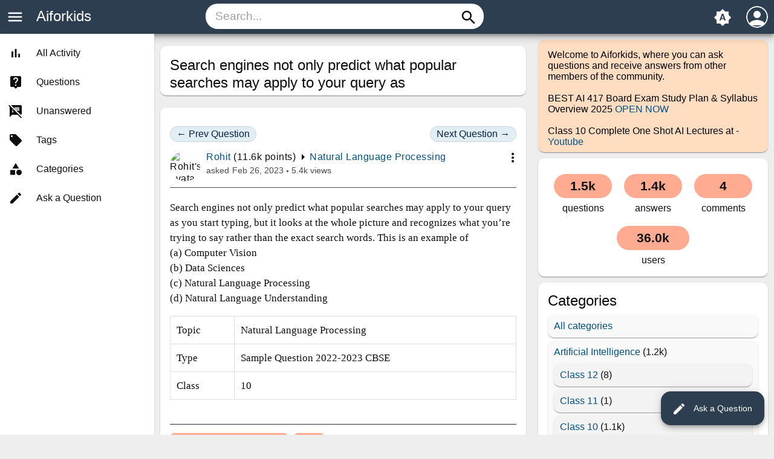

--- FILE ---
content_type: text/html; charset=utf-8
request_url: https://aiforkids.in/qa/3100/search-engines-only-predict-what-popular-searches-apply-query
body_size: 16748
content:
<!DOCTYPE html>
<html itemscope itemtype="http://schema.org/QAPage" lang="en">
<!-- Powered by Question2Answer - http://www.question2answer.org/ -->
<head>
<meta charset="utf-8">
<title>Search engines not only predict what popular searches may apply to your query as  | Aiforkids</title>
<meta property="og:site_name" content="Aiforkids" > 
<meta property="og:title" content="Search engines not only predict what popular searches may apply to your query as" > 
<meta property="og:description" content="Search engines not only predict what popular searches may apply to your query as you  ......" > 
<meta property="og:type" content="website" > 
<meta property="og:url" content="https://aiforkids.in/qa/3100/search-engines-only-predict-what-popular-searches-apply-query" > 
<meta property="twitter:card" content="summary" > 
<meta property="twitter:title" content="Search engines not only predict what popular searches may apply to your query as" > 
<meta property="twitter:description" content="Search engines not only predict what popular searches may apply to your query as you  ......" > 
<meta property="twitter:site" content="@aiforkids_in" > 
<meta itemprop="name" content="Search engines not only predict what popular searches may apply to your query as" > 
<meta itemprop="description" content="Search engines not only predict what popular searches may apply to your query as you  ... 858/what-will-output-studies-following-lemmatization-stemmi" > 
<meta itemscope itemtype="http://schema.org/Question" > 
<meta name="title" content="Search engines not only predict what popular searches may apply to your query as">
<meta property="og:image" itemprop="image primaryImageOfPage" content="https://aiforkids.in/images/aiforkids-logo.png" >

	      <script type="application/ld+json">
    {
      "@context": "http://schema.org",
      "@type": "Article",
      "headline": "Search engines not only predict what popular searches may apply to your query as",
      "author": {
        "@type": "Person",
        "url": "https://aiforkids.in/about-us",
        "name": "Aiforkids"
      },
      "description": "Search engines not only predict what popular searches may apply to your query as you  ... 858/what-will-output-studies-following-lemmatization-stemmi",
      "mainEntityOfPage": {
        "@type": "WebPage",
        "@id": "https://aiforkids.in/qa/3100/search-engines-only-predict-what-popular-searches-apply-query"
      },
      "image": {
        "@type": "imageObject",
        "url": "https://aiforkids.in/qa/3100/search-engines-only-predict-what-popular-searches-apply-query"
      },
      "publisher": {
        "@type": "Organization",
        "name": "Aiforkids",
        "logo": {
          "@type": "imageObject",
          "url": "/fav_icons/favicon-96x96.png"
        }
      }
    }
  </script>
  
<meta name="viewport" content="width=device-width, initial-scale=1">
<meta name="theme-color" content="#2c3e50">
<link rel="manifest" href="../qa-theme/aiforkids_theme/manifest.webmanifest">
<link rel="preconnect" href="https://fonts.googleapis.com">
<link rel="preconnect" href="https://fonts.gstatic.com" crossorigin>
<link rel="stylesheet" href="https://fonts.googleapis.com/icon?family=Material+Icons">
<meta name="description" content="Search engines not only predict what popular searches may apply to your query as you  ... 858/what-will-output-studies-following-lemmatization-stemmi">
<meta name="keywords" content="Natural Language Processing,2022-2023-sample-paper,nlp">
<style type="text/css">.adcode ins.adsbygoogle {
    max-width: 100%;

    margin: 20px 0 10px 0;
}

/*
.sidebar-ad{position:fixed; left:0; vertical-align: top; height: 400px; width:150px;} .adcode{margin:10px;}@media only screen and (max-width: 1499px) {.sidebar-ad{display:none;}  }*/ </style>
<link href="../qa-plugin/q2a-embed-master/qa-embed.css" rel="stylesheet">
<link rel="stylesheet" href="../qa-theme/aiforkids_theme/qa-styles.min.css?1.8.6">
<LINK REL="stylesheet" TYPE="text/css" HREF="https://aiforkids.in/qa/qa-plugin/q2am-next-previous-question/q2am-np-style.css">
<link rel="canonical" href="https://aiforkids.in/qa/3100/search-engines-only-predict-what-popular-searches-apply-query">
<link rel="search" type="application/opensearchdescription+xml" title="Aiforkids" href="../opensearch.xml">
<script src='https://www.googletagmanager.com/gtag/js?id=G-636FXMGN9K' id='google_gtagjs-js' async></script>
<script id='google_gtagjs-js-after'>
window.dataLayer = window.dataLayer || [];function gtag(){dataLayer.push(arguments);}
gtag('set', 'linker', {"domains":["aiforkids.in"]} );
gtag("js", new Date());
gtag("set", "developer_id.dZTNiMT", true);
gtag("config", "G-636FXMGN9K");
</script>

<!-- End Google Analytics snippet added by Site Kit -->
<script type="text/x-mathjax-config">MathJax.Hub.Config({
  tex2jax: {
    inlineMath: [ ['\\$','\\$'], ["\\(","\\)"] ],
    config: ["MMLorHTML.js"],
    jax: ["input/TeX"],
    processEscapes: true
  }
});

MathJax.Hub.Config({
CommonHTML: {
    scale: 200,
linebreaks: {
     automatic: true
    }
  },
  "HTML-CSS": {
scale: 200,
    linebreaks: {
      automatic: true
    }
  }
});</script>
<script type="text/javascript" async
  src="https://cdnjs.cloudflare.com/ajax/libs/mathjax/2.7.7/latest.js?config=TeX-MML-AM_CHTML">
</script>

<!-- Google Tag Manager (noscript) -->
<noscript><iframe src="https://www.googletagmanager.com/ns.html?id=GTM-KVJRDW4"
height="0" width="0" style="display:none;visibility:hidden"></iframe></noscript>
<!-- End Google Tag Manager (noscript) -->

<!-- HTC -->
 <script>
        (function(h,o,t,j,a,r){
            h.hj=h.hj||function(){(h.hj.q=h.hj.q||[]).push(arguments)};
            h._hjSettings={hjid:3000238,hjsv:6};
            a=o.getElementsByTagName('head')[0];
            r=o.createElement('script');r.async=1;
            r.src=t+h._hjSettings.hjid+j+h._hjSettings.hjsv;
            a.appendChild(r);
        })(window,document,'https://static.hotjar.com/c/hotjar-','.js?sv=');
    </script>
<meta itemprop="name" content="Search engines not only predict what popular searches may apply to your query as">
<script>
var qa_root = '..\/';
var qa_request = '3100\/search-engines-only-predict-what-popular-searches-apply-query';
</script>
<script src="../qa-content/jquery-3.5.1.min.js"></script>
<script src="../qa-content/qa-global.js?1.8.6"></script>
<script src="../qa-theme/aiforkids_theme/js/main.min.js?1.8.6" async></script>
<script type="text/javascript" src="../qa-plugin/q2a-embed-master/thickbox.js"></script>
<link rel="stylesheet" href="../qa-plugin/q2a-embed-master/thickbox.css" type="text/css" media="screen" >
<style type="text/css">.topusers ol{ list-style:none; margin-left: -15px;}
.topusers li  {
    margin-bottom: 15px;
}
.topusers .qa-widget-side a {
	vertical-align:middle;
                                        display:initial;}
.topusers img{
width:15px;
float:left;
}
.topusers-span {
    display: inline-block;
    margin-left: 10px;
	vertical-align:middle;
}
.topusers .uscore{
font-family: arial;
}
.tupm-title {
    font-family: Arial;
    font-weight: bold;
margin-top: 10px;
}
.topusers-page{
font-size: large;
}
.topusers-page .tupm-title {
margin-bottom: 10px;
}

				</style>
</head>
<body
class="qa-template-question qa-category-1 qa-category-10 qa-category-32 qa-body-js-off"
>
<script>
var b = document.getElementsByTagName('body')[0];
b.className = b.className.replace('qa-body-js-off', 'qa-body-js-on');
</script>
<style>
.qa-a-item-content,.qa-q-item-content{
    color: var(--on-surface) !important;
}
.qa-avatar-image
{
border-radius: 50%;
}
body pre {    font-size: 16px !important;
margin-top: 0.5em; margin-bottom: 0.5em; padding: 1em; font-family: Consolas, Monaco, "Andale Mono", "Ubuntu Mono", monospace; hyphens: none; max-height: 30em; overflow: auto; color: rgb(0, 0, 0); background: rgb(245, 242, 240); text-shadow: white 0px 1px; white-space: pre; word-break: normal; overflow-wrap: normal; line-height: 1.5;
} code {    background-color: transparent !important;margin: 0px; padding: 0px; font-family: Consolas, Monaco, "Andale Mono", "Ubuntu Mono", monospace; hyphens: none; background: none; text-shadow: white 0px 1px; font-size: 1em; word-spacing: normal; word-break: normal; overflow-wrap: normal; line-height: 1.5; tab-size: 4;}
.qa-a-item-main a:hover, .qa-q-view-main a:hover{
text-decoration: underline;
 }
p {margin:0 0 1em 0}
.qa-a-item-main img, .qa-q-view-main img  {
max-width:100% !important;
height: auto !important;
 }
.qa-a-item-content table{display: block;}
.qa-a-item-main table, .qa-q-view-main table
{    
    overflow: auto;
max-width:100% !important;
}
.qa-feed{ display:none}
.qa-q-item-title {
    font-size: 1.1rem !important;
}
.qa-a-item-content, .qa-q-view-content {
    font-size: 17px;}

 a.open-login-button{
        background-image: url("data:image/svg+xml;charset=utf-8,%3Csvg xmlns='http://www.w3.org/2000/svg' xmlns:xlink='http://www.w3.org/1999/xlink' viewBox='0 0 48 48'%3E%3Cdefs%3E%3Cpath id='a' d='M44.5 20H24v8.5h11.8C34.7 33.9 30.1 37 24 37c-7.2 0-13-5.8-13-13s5.8-13 13-13c3.1 0 5.9 1.1 8.1 2.9l6.4-6.4C34.6 4.1 29.6 2 24 2 11.8 2 2 11.8 2 24s9.8 22 22 22c11 0 21-8 21-22 0-1.3-.2-2.7-.5-4z'/%3E%3C/defs%3E%3CclipPath id='b'%3E%3Cuse xlink:href='%23a' overflow='visible'/%3E%3C/clipPath%3E%3Cpath clip-path='url(%23b)' fill='%23FBBC05' d='M0 37V11l17 13z'/%3E%3Cpath clip-path='url(%23b)' fill='%23EA4335' d='M0 11l17 13 7-6.1L48 14V0H0z'/%3E%3Cpath clip-path='url(%23b)' fill='%2334A853' d='M0 37l30-23 7.9 1L48 0v48H0z'/%3E%3Cpath clip-path='url(%23b)' fill='%234285F4' d='M48 48L17 24l-4-3 35-10z'/%3E%3C/svg%3E");

    background-repeat: no-repeat;
    background-size: 30px;
    background-position-y: center;
    background-position-x: 15px;
}
.qa-part-custom .qa-main-heading{
    background: none;
    border-bottom: 2px solid #585858;
    border-radius: 0;
    padding-bottom: 18px;
}
.qa-part-custom a.open-login-button {
    display: flex;
    position: relative;
    align-items: center;
    padding: 0 8px 0 65px;
    width: 100%;
    font-size: 16px;
    font-family: inherit;
    height: 52px;
    border: 1px solid #c2c8d0;
    border-radius: 3px;
    cursor: pointer;
    outline: 0;
    transition: box-shadow .15s ease-in-out,background-color .15s ease-in-out;
}
</style>
<div class="qa-body-wrapper" itemprop="mainEntity" itemscope itemtype="https://schema.org/Question">
<div class="qa-header">
<div class="qa-logo">
<a href="../" class="qa-logo-link">Aiforkids</a>
</div>
<i id="menu-toggle" onclick="toggleMenu()" class="material-icons">menu</i>
<i id="search-toggle"  onclick="toggleSearch()" class="material-icons">search</i>
<div id="user-toggle" onclick="toggleUser()">
<div class="login-person"><i class="material-icons">person</i></div>
</div>
<div id="qa-nav-user">
<div class="qa-nav-user">
<ul class="qa-nav-user-list">
<li class="qa-nav-user-item qa-nav-user-google">
<span class="qa-nav-user-nolink">			<a class="open-login-button context-menu action-login qa-nav-user-login zocial  google qa-nav-user-link" title="Login using Google" href="../login?login=google&amp;to=3100/search-engines-only-predict-what-popular-searches-apply-query" rel="nofollow">Login using Google</a></span>
</li>
<li class="qa-nav-user-item qa-nav-user-login">
<a href="../login?to=3100%2Fsearch-engines-only-predict-what-popular-searches-apply-query" class="qa-nav-user-link">Login</a>
</li>
<li class="qa-nav-user-item qa-nav-user-register">
<a href="../register?to=3100%2Fsearch-engines-only-predict-what-popular-searches-apply-query" class="qa-nav-user-link">Register</a>
</li>
</ul>
<div class="qa-nav-user-clear">
</div>
</div>
<div id="qa-nav-user-clear" onclick="toggleUser()"></div>
</div>
<div id="qa-search">
<div class="qa-search">
<form method="get" action="../search">
<input type="text" placeholder="Search..." name="q" value="" class="qa-search-field">
<button type="submit" class="qa-search-button"><i class="material-icons">search</i></button>
</form>
</div>
</div>
<div class="fab">
<i id="theme-toggle" class="material-icons" onclick="toggleTheme(this)" title="System default">brightness_auto</i>
<div class="qam-ask"><a href="../ask?cat=32" class="qam-ask-link"><i class="material-icons">edit</i>Ask a Question</a></div>
</div>
<div id="qa-nav-main">
<div class="qa-logo">
<a href="../" class="qa-logo-link">Aiforkids</a>
</div>
<div class="qa-nav-main">
<ul class="qa-nav-main-list">
<li class="qa-nav-main-item qa-nav-main-activity">
<a href="../activity" class="qa-nav-main-link">All Activity</a>
</li>
<li class="qa-nav-main-item qa-nav-main-questions">
<a href="../questions" class="qa-nav-main-link">Questions</a>
</li>
<li class="qa-nav-main-item qa-nav-main-unanswered">
<a href="../unanswered" class="qa-nav-main-link">Unanswered</a>
</li>
<li class="qa-nav-main-item qa-nav-main-tag">
<a href="../tags" class="qa-nav-main-link">Tags</a>
</li>
<li class="qa-nav-main-item qa-nav-main-categories">
<a href="../categories" class="qa-nav-main-link">Categories</a>
</li>
<li class="qa-nav-main-item qa-nav-main-ask">
<a href="../ask?cat=32" class="qa-nav-main-link">Ask a Question</a>
</li>
</ul>
<div class="qa-nav-main-clear">
</div>
</div>
</div>
<div id="qa-nav-main-clear" onclick="toggleMenu()"></div>
<div class="qa-header-clear">
</div>
</div> <!-- END qa-header -->
<div class="qam-main-sidepanel">
<div class="qa-main">
<div class="qa-main-heading">
<h1>
<a href="../3100/search-engines-only-predict-what-popular-searches-apply-query">
<span itemprop="name">Search engines not only predict what popular searches may apply to your query as</span>
</a>
</h1>
</div>
<div class="qa-part-q-view">
<DIV CLASS="q2am-next-prev-question clearfix">
<A HREF="../3067/most-important-faqs-regarding-ai-chat-gpt" title="Most Important FAQs Regarding AI Chat GPT" CLASS="qa-prev-q round">← Prev Question</A>
<A HREF="../3101/assigning-predefined-category-document-customers-information" title="_____ helps in assigning a predefined category to a document, organize it in such a way that helps customers to find information they want." CLASS="qa-next-q round">Next Question →</A>
</DIV><!-- END q2am-next-prev-question -->
<div class="qa-q-view" id="q3100" itemscope itemtype="http://schema.org/Question">
<div class="qa-q-view-main">
<div onclick="toggleExtra(this)" class="qam-q-extra-menu">
<form method="post" action="../3100/search-engines-only-predict-what-popular-searches-apply-query">
<div class="qam-q-extra-menu-toggle"><i class="material-icons">more_vert</i></div>
<div class="qa-q-view-buttons">
<input name="q_doanswer" id="q_doanswer" onclick="return qa_toggle_element('anew')" value="answer" title="Answer this question" type="submit" class="qa-form-light-button qa-form-light-button-answer">
<input name="q_docomment" onclick="return qa_toggle_element('c3100')" value="comment" title="Add a comment on this question" type="submit" class="qa-form-light-button qa-form-light-button-comment">
</div>
<input name="code" type="hidden" value="0-1764896056-085db58dda92caa609b3feb88cf340d6554a62f3">
<input name="qa_click" type="hidden" value="">
</form>
</div>
<div class="qam-q-post-meta">
<span class="qa-q-view-avatar-meta">
<span class="qa-q-view-avatar">
<a href="../user/Rohit" class="qa-avatar-link"><img src="../?qa=image&amp;qa_blobid=15675906484144609465&amp;qa_size=50" width="50" height="28" class="qa-avatar-image" alt="Rohit's avatar"></a>
</span>
<span class="qa-q-view-meta">
<span class="qa-q-view-who">
<span class="qa-q-view-who-pad">by </span>
<span class="qa-q-view-who-data"><span itemprop="author" itemscope itemtype="https://schema.org/Person"><a href="../user/Rohit" class="qa-user-link" itemprop="url"><span itemprop="name">Rohit</span></a></span></span>
<span class="qa-q-view-who-points">
<span class="qa-q-view-who-points-pad">(</span><span class="qa-q-view-who-points-data">11.6k</span><span class="qa-q-view-who-points-pad"> points)</span>
</span>
</span>
<span class="qa-q-view-where">
<span class="qa-q-view-where-pad">in </span><span class="qa-q-view-where-data"><a href="../ai-doubts/class-10/natural-language-processing" class="qa-category-link">Natural Language Processing</a></span>
</span>
<a href="../3100/search-engines-only-predict-what-popular-searches-apply-query" class="qa-q-view-what" itemprop="url">asked</a>
<span class="qa-q-view-when">
<span class="qa-q-view-when-data"><time itemprop="dateCreated" datetime="2023-02-26T05:45:50+0000" title="2023-02-26T05:45:50+0000">Feb 26, 2023</time></span>
</span>
<span class="qa-view-count">
<span class="qa-view-count-data">5.4k</span><span class="qa-view-count-pad"> views</span>
</span>
</span>
</span>
</div>
<link itemprop="image" href="https://aiforkids.in/images/aiforkids-logo.png" >
<span style="display:none;" itemprop="upvoteCount">
0
</span>
<span style="display:none;" itemprop="answerCount">
1
</span>
<div class="qa-q-view-content">
<a name="3100"></a><div itemprop="text">


<p>Search engines not only predict what popular searches may apply to your query as you start typing, but it looks at the whole picture and recognizes what you&rsquo;re trying to say rather than the exact search words. This is an example of
<br>(a) Computer Vision
<br>(b) Data Sciences
<br>(c) Natural Language Processing
<br>(d) Natural Language Understanding</p>

<p></p>

<table cellpadding="1" border="1">

<tbody>

<tr>

<td>Topic</td>

<td>Natural Language Processing&nbsp;</td></tr>

<tr>

<td>Type</td>

<td>Sample Question 2022-2023 CBSE</td></tr>

<tr>

<td>Class</td>

<td>10</td></tr></tbody></table>

<div style="position: absolute; left: -99999px;">Topic Natural Language Processing Type Sample Question Term 2 CBSE Class 10 Read more on Aiforkids.in - <a href="https://aiforkids.in/qa/858/what-will-output-studies-following-lemmatization-stemming" rel="nofollow" target="_blank">https://aiforkids.in/qa/858/what-will-output-studies-following-lemmatization-stemming</a></div>

<div style="position: absolute; left: -99999px;">Topic Natural Language Processing Type Sample Question Term 2 CBSE Class 10 Read more on Aiforkids.in - <a href="https://aiforkids.in/qa/858/what-will-output-studies-following-lemmatization-stemming" rel="nofollow" target="_blank">https://aiforkids.in/qa/858/what-will-output-studies-following-lemmatization-stemming</a></div>

<div style="position: absolute; left: -99999px;">Topic Natural Language Processing Type Sample Question Term 2 CBSE Class 10 Read more on Aiforkids.in - <a href="https://aiforkids.in/qa/858/what-will-output-studies-following-lemmatization-stemmi" rel="nofollow" target="_blank">https://aiforkids.in/qa/858/what-will-output-studies-following-lemmatization-stemmi</a></div>

</div>
</div>
<div class="qa-q-view-tags">
<ul class="qa-q-view-tag-list">
<li class="qa-q-view-tag-item"><!DOCTYPE html PUBLIC "-//W3C//DTD HTML 4.0 Transitional//EN" "http://www.w3.org/TR/REC-html40/loose.dtd">
<html><body><a href="../tag/2022-2023-sample-paper" rel="tag" class="qa-tag-link">2022-2023-sample-paper</a></body></html>
</li>
<li class="qa-q-view-tag-item"><!DOCTYPE html PUBLIC "-//W3C//DTD HTML 4.0 Transitional//EN" "http://www.w3.org/TR/REC-html40/loose.dtd">
<html><body><a href="../tag/Nlp" rel="tag" class="qa-tag-link">nlp</a></body></html>
</li>
</ul>
</div>
<div class="qam-stats-buttons">
<form method="post" action="../3100/search-engines-only-predict-what-popular-searches-apply-query">
<div class="qa-q-view-stats">
<div class="qa-voting qa-voting-updown" id="voting_3100">
<div class="qa-vote-buttons qa-vote-buttons-updown">
<input title="Click to vote up" name="vote_3100_1_q3100" onclick="return qa_vote_click(this);" type="submit" value="+" class="qa-vote-first-button qa-vote-up-button"> 
<i class="material-icons enabled">thumb_up_off_alt</i>
<span class="enabled qa-upvote-count">
<span class="enabled qa-upvote-count-data">0</span><span class="enabled qa-upvote-count-pad"> like <meta itemprop="upvoteCount" content="0"></span>
</span>
<input title="Click to vote down" name="vote_3100_-1_q3100" onclick="return qa_vote_click(this);" type="submit" value="&ndash;" class="qa-vote-second-button qa-vote-down-button"> 
<i class="material-icons enabled">thumb_down_off_alt</i>
<span class="enabled qa-downvote-count">
<span class="enabled qa-downvote-count-data">0</span><span class="enabled qa-downvote-count-pad"> dislike</span>
</span>
</div>
<div class="qa-vote-clear">
</div>
</div>
</div>
<input name="code" type="hidden" value="0-1764896056-44d5fb17851212d89095dd1f0301246dcf093d51">
</form>
<form method="post" action="../3100/search-engines-only-predict-what-popular-searches-apply-query" class="qam-rest-buttons">
<div class="qa-q-view-buttons">
<input name="q_doanswer" id="q_doanswer" onclick="return qa_toggle_element('anew')" value="answer" title="Answer this question" type="submit" class="qa-form-light-button qa-form-light-button-answer">
<input name="q_docomment" onclick="return qa_toggle_element('c3100')" value="comment" title="Add a comment on this question" type="submit" class="qa-form-light-button qa-form-light-button-comment">
</div>
<input name="code" type="hidden" value="0-1764896056-085db58dda92caa609b3feb88cf340d6554a62f3">
<input name="qa_click" type="hidden" value="">
</form>
</div>
<div class="qa-q-view-c-list" style="display:none;" id="c3100_list">
</div> <!-- END qa-c-list -->
<div class="qa-c-form" id="c3100" style="display:none;">
<h2>Please <a href="../login?to=3100%2Fsearch-engines-only-predict-what-popular-searches-apply-query">log in</a> or <a href="../register?to=3100%2Fsearch-engines-only-predict-what-popular-searches-apply-query">register</a> to add a comment.</h2>
</div> <!-- END qa-c-form -->
</div> <!-- END qa-q-view-main -->
<div class="qa-q-view-clear">
</div>
</div> <!-- END qa-q-view -->
</div>
<div class="qa-part-a-form">
<div class="qa-a-form" id="anew" style="display:none;">
<h2>Please <a href="../login?to=3100%2Fsearch-engines-only-predict-what-popular-searches-apply-query">log in</a> or <a href="../register?to=3100%2Fsearch-engines-only-predict-what-popular-searches-apply-query">register</a> to answer this question.</h2>
</div> <!-- END qa-a-form -->
</div>
<div class="qa-part-a-list">
<h2 id="a_list_title"><span itemprop="answerCount">1</span> Answer</h2>
<div class="qa-a-list" id="a_list">
<div class="qa-a-list-item " id="a3120" itemprop="suggestedAnswer" itemscope itemtype="http://schema.org/Answer">
<div class="qa-a-item-main">
<div onclick="toggleExtra(this)" class="qam-q-extra-menu">
<form method="post" action="../3100/search-engines-only-predict-what-popular-searches-apply-query">
<div class="qam-q-extra-menu-toggle"><i class="material-icons">more_vert</i></div>
<div class="qa-a-item-buttons">
<input name="a3120_dofollow" value="ask related question" title="Ask a new question relating to this answer" type="submit" class="qa-form-light-button qa-form-light-button-follow">
<input name="a3120_docomment" onclick="return qa_toggle_element('c3120')" value="comment" title="Add a comment on this answer" type="submit" class="qa-form-light-button qa-form-light-button-comment">
</div>
<input name="code" type="hidden" value="0-1764896056-f1806e490c3e64915e751e314545aa289183b84c">
<input name="qa_click" type="hidden" value="">
</form>
</div>
<div class="qam-q-post-meta">
<span class="qa-a-item-avatar-meta">
<span class="qa-a-item-avatar">
<a href="../user/WELL+WISHER" class="qa-avatar-link"><img src="../?qa=image&amp;qa_blobid=8519492713950244806&amp;qa_size=40" width="40" height="40" class="qa-avatar-image" alt="WELL WISHER's avatar"></a>
</span>
<span class="qa-a-item-meta">
<span class="qa-a-item-who">
<span class="qa-a-item-who-pad">by </span>
<span class="qa-a-item-who-data"><span itemprop="author" itemscope itemtype="https://schema.org/Person"><a href="../user/WELL+WISHER" class="qa-user-link" itemprop="url"><span itemprop="name">WELL WISHER</span></a></span></span>
<span class="qa-a-item-who-points">
<span class="qa-a-item-who-points-pad">(</span><span class="qa-a-item-who-points-data">425</span><span class="qa-a-item-who-points-pad"> points)</span>
</span>
</span>
<a href="../3100/search-engines-only-predict-what-popular-searches-apply-query?show=3120#a3120" class="qa-a-item-what" itemprop="url">answered</a>
<span class="qa-a-item-when">
<span class="qa-a-item-when-data"><time itemprop="dateCreated" datetime="2023-03-10T09:52:18+0000" title="2023-03-10T09:52:18+0000">Mar 10, 2023</time></span>
</span>
</span>
</span>
</div>
<form method="post" action="../3100/search-engines-only-predict-what-popular-searches-apply-query">
<div class="qa-a-selection">
</div>
<input name="code" type="hidden" value="0-1764896056-f1806e490c3e64915e751e314545aa289183b84c">
<input name="qa_click" type="hidden" value="">
</form>
<span style="display:none;" itemprop="upvoteCount">
0
</span>
<div class="qa-a-item-content">
<a name="3120"></a><div itemprop="text">(C)NATURAL LANGUAGE PROCESSING</div>
</div>
<div class="qam-stats-buttons">
<form method="post" action="../3100/search-engines-only-predict-what-popular-searches-apply-query">
<div class="qa-voting qa-voting-updown" id="voting_3120">
<div class="qa-vote-buttons qa-vote-buttons-updown">
<input title="Click to vote up" name="vote_3120_1_a3120" onclick="return qa_vote_click(this);" type="submit" value="+" class="qa-vote-first-button qa-vote-up-button"> 
<i class="material-icons enabled">thumb_up_off_alt</i>
<span class="enabled qa-upvote-count">
<span class="enabled qa-upvote-count-data">0</span><span class="enabled qa-upvote-count-pad"> like <meta itemprop="upvoteCount" content="0"></span>
</span>
<input title="Click to vote down" name="vote_3120_-1_a3120" onclick="return qa_vote_click(this);" type="submit" value="&ndash;" class="qa-vote-second-button qa-vote-down-button"> 
<i class="material-icons enabled">thumb_down_off_alt</i>
<span class="enabled qa-downvote-count">
<span class="enabled qa-downvote-count-data">0</span><span class="enabled qa-downvote-count-pad"> dislike</span>
</span>
</div>
<div class="qa-vote-clear">
</div>
</div>
<input name="code" type="hidden" value="0-1764896056-44d5fb17851212d89095dd1f0301246dcf093d51">
</form>
<form method="post" action="../3100/search-engines-only-predict-what-popular-searches-apply-query" class="qam-rest-buttons">
<div class="qa-a-item-buttons">
<input name="a3120_dofollow" value="ask related question" title="Ask a new question relating to this answer" type="submit" class="qa-form-light-button qa-form-light-button-follow">
<input name="a3120_docomment" onclick="return qa_toggle_element('c3120')" value="comment" title="Add a comment on this answer" type="submit" class="qa-form-light-button qa-form-light-button-comment">
</div>
<input name="code" type="hidden" value="0-1764896056-f1806e490c3e64915e751e314545aa289183b84c">
<input name="qa_click" type="hidden" value="">
</form>
</div>
<div class="qa-a-item-c-list" style="display:none;" id="c3120_list">
</div> <!-- END qa-c-list -->
<div class="qa-c-form" id="c3120" style="display:none;">
<h2>Please <a href="../login?to=3100%2Fsearch-engines-only-predict-what-popular-searches-apply-query">log in</a> or <a href="../register?to=3100%2Fsearch-engines-only-predict-what-popular-searches-apply-query">register</a> to add a comment.</h2>
</div> <!-- END qa-c-form -->
</div> <!-- END qa-a-item-main -->
<div class="qa-a-item-clear">
</div>
</div> <!-- END qa-a-list-item -->
</div> <!-- END qa-a-list -->
<DIV CLASS="q2am-next-prev-question">
<A HREF="../3067/most-important-faqs-regarding-ai-chat-gpt" title="Most Important FAQs Regarding AI Chat GPT" CLASS="qa-prev-q round">← Prev Question</A>
<A HREF="../3101/assigning-predefined-category-document-customers-information" title="_____ helps in assigning a predefined category to a document, organize it in such a way that helps customers to find information they want." CLASS="qa-next-q round">Next Question →</A>
</DIV><!-- END q2am-next-prev-question -->
<div class="adcode"><!--div class="qa-sidebar orange">Important Update - <a href="https://www.youtube.com/watch?v=VfyGlNyi32M">AI Sample Paper Released! See the Solution</a></div
<div class="qa-sidebar orange">Important Update - <a href="https://aiforkids.in/class-10/entrepreneurial-skills/">Entrepreneurial Skills Notes AI Class 10</a></div>-->

<!--div class="qa-sidebar orange">Important Update - <a href="https://www.youtube.com/watch?v=Y7mG9-05U34"> Premiering Coding Ka Toofan 2023 for Free</a></div-->

<div class="qa-sidebar orange">Important Update - <a href="https://www.youtube.com/playlist?list=PLO7HHXt7m9Gzu8vAO6K9MWRXLkM4pY6Lc"> Full Class 10th AI Lectures Playlist</a></div>


<!--script async src="https://pagead2.googlesyndication.com/pagead/js/adsbygoogle.js?client=ca-pub-6015658853335871"
     crossorigin="anonymous"></script>
 Aiforkids QnA
<ins class="adsbygoogle"
     style="display:block"
     data-ad-client="ca-pub-6015658853335871"
     data-ad-slot="4856410355"
     data-ad-format="auto"
     data-full-width-responsive="true"></ins>
<script>
     (adsbygoogle = window.adsbygoogle || []).push({});
</script--></div>
</div>
<div class="qa-widgets-main qa-widgets-main-bottom">
<div class="qa-widget-main qa-widget-main-bottom">
<h2>
Related questions
</h2>
<form method="post" action="../3100/search-engines-only-predict-what-popular-searches-apply-query">
<div class="qa-q-list">
<div class="qa-q-list-item" id="q3103">
<div class="qa-q-item-main">
<div class="qam-q-post-meta">
<span class="qa-q-item-avatar-meta">
<span class="qa-q-item-avatar">
<a href="../user/Rohit" class="qa-avatar-link"><img src="../?qa=image&amp;qa_blobid=15675906484144609465&amp;qa_size=40" width="40" height="22" class="qa-avatar-image" alt="Rohit's avatar"></a>
</span>
<span class="qa-q-item-meta">
<span class="qa-q-item-who">
<span class="qa-q-item-who-pad">by </span>
<span class="qa-q-item-who-data"><a href="../user/Rohit" class="qa-user-link">Rohit</a></span>
<span class="qa-q-item-who-points">
<span class="qa-q-item-who-points-pad">(</span><span class="qa-q-item-who-points-data">11.6k</span><span class="qa-q-item-who-points-pad"> points)</span>
</span>
</span>
<span class="qa-q-item-where">
<span class="qa-q-item-where-pad">in </span><span class="qa-q-item-where-data"><a href="../ai-doubts/class-10/natural-language-processing" class="qa-category-link">Natural Language Processing</a></span>
</span>
<span class="qa-q-item-what">asked</span>
<span class="qa-q-item-when">
<span class="qa-q-item-when-data">Feb 26, 2023</span>
</span>
<span class="qa-view-count">
<span class="qa-view-count-data">3.6k</span><span class="qa-view-count-pad"> views</span>
</span>
</span>
</span>
</div>
<div class="qa-q-item-title">
<a href="../3103/ayushi-learning-textual-documents-altogether-identifying">
Ayushi was learning about NLP. She wanted to know the term used for the whole textual data from all the documents altogether. Help her in identifying the term used for it.</a>
</div>
<div class="qa-q-item-tags">
<ul class="qa-q-item-tag-list">
<li class="qa-q-item-tag-item"><!DOCTYPE html PUBLIC "-//W3C//DTD HTML 4.0 Transitional//EN" "http://www.w3.org/TR/REC-html40/loose.dtd">
<html><body><a href="../tag/2022-2023-sample-paper" class="qa-tag-link">2022-2023-sample-paper</a></body></html>
</li>
<li class="qa-q-item-tag-item"><!DOCTYPE html PUBLIC "-//W3C//DTD HTML 4.0 Transitional//EN" "http://www.w3.org/TR/REC-html40/loose.dtd">
<html><body><a href="../tag/Nlp" class="qa-tag-link">nlp</a></body></html>
</li>
</ul>
</div>
</div>
<div class="qa-q-item-stats">
<div class="qa-voting qa-voting-updown" id="voting_3103">
<div class="qa-vote-buttons qa-vote-buttons-updown">
<input title="Click to vote up" name="vote_3103_1_q3103" onclick="return qa_vote_click(this);" type="submit" value="+" class="qa-vote-first-button qa-vote-up-button"> 
<i class="material-icons enabled">thumb_up_off_alt</i>
<span class="enabled qa-upvote-count">
<span class="enabled qa-upvote-count-data">0</span><span class="enabled qa-upvote-count-pad"> like</span>
</span>
<input title="Click to vote down" name="vote_3103_-1_q3103" onclick="return qa_vote_click(this);" type="submit" value="&ndash;" class="qa-vote-second-button qa-vote-down-button"> 
<i class="material-icons enabled">thumb_down_off_alt</i>
<span class="enabled qa-downvote-count">
<span class="enabled qa-downvote-count-data">0</span><span class="enabled qa-downvote-count-pad"> dislike</span>
</span>
</div>
<div class="qa-vote-clear">
</div>
</div>
<span class="qa-a-count">
<span class="qa-a-count-data">2</span><span class="qa-a-count-pad"> answers</span>
</span>
</div>
<div class="qa-q-item-clear">
</div>
</div> <!-- END qa-q-list-item -->
<div class="qa-q-list-item" id="q3101">
<div class="qa-q-item-main">
<div class="qam-q-post-meta">
<span class="qa-q-item-avatar-meta">
<span class="qa-q-item-avatar">
<a href="../user/Rohit" class="qa-avatar-link"><img src="../?qa=image&amp;qa_blobid=15675906484144609465&amp;qa_size=40" width="40" height="22" class="qa-avatar-image" alt="Rohit's avatar"></a>
</span>
<span class="qa-q-item-meta">
<span class="qa-q-item-who">
<span class="qa-q-item-who-pad">by </span>
<span class="qa-q-item-who-data"><a href="../user/Rohit" class="qa-user-link">Rohit</a></span>
<span class="qa-q-item-who-points">
<span class="qa-q-item-who-points-pad">(</span><span class="qa-q-item-who-points-data">11.6k</span><span class="qa-q-item-who-points-pad"> points)</span>
</span>
</span>
<span class="qa-q-item-where">
<span class="qa-q-item-where-pad">in </span><span class="qa-q-item-where-data"><a href="../ai-doubts/class-10/natural-language-processing" class="qa-category-link">Natural Language Processing</a></span>
</span>
<span class="qa-q-item-what">asked</span>
<span class="qa-q-item-when">
<span class="qa-q-item-when-data">Feb 26, 2023</span>
</span>
<span class="qa-view-count">
<span class="qa-view-count-data">2.8k</span><span class="qa-view-count-pad"> views</span>
</span>
</span>
</span>
</div>
<div class="qa-q-item-title">
<a href="../3101/assigning-predefined-category-document-customers-information">
_____ helps in assigning a predefined category to a document, organize it in such a way that helps customers to find information they want.</a>
</div>
<div class="qa-q-item-tags">
<ul class="qa-q-item-tag-list">
<li class="qa-q-item-tag-item"><!DOCTYPE html PUBLIC "-//W3C//DTD HTML 4.0 Transitional//EN" "http://www.w3.org/TR/REC-html40/loose.dtd">
<html><body><a href="../tag/2022-2023-sample-paper" class="qa-tag-link">2022-2023-sample-paper</a></body></html>
</li>
<li class="qa-q-item-tag-item"><!DOCTYPE html PUBLIC "-//W3C//DTD HTML 4.0 Transitional//EN" "http://www.w3.org/TR/REC-html40/loose.dtd">
<html><body><a href="../tag/Nlp" class="qa-tag-link">nlp</a></body></html>
</li>
</ul>
</div>
</div>
<div class="qa-q-item-stats">
<div class="qa-voting qa-voting-updown" id="voting_3101">
<div class="qa-vote-buttons qa-vote-buttons-updown">
<input title="Click to vote up" name="vote_3101_1_q3101" onclick="return qa_vote_click(this);" type="submit" value="+" class="qa-vote-first-button qa-vote-up-button"> 
<i class="material-icons enabled">thumb_up_off_alt</i>
<span class="enabled qa-upvote-count">
<span class="enabled qa-upvote-count-data">0</span><span class="enabled qa-upvote-count-pad"> like</span>
</span>
<input title="Click to vote down" name="vote_3101_-1_q3101" onclick="return qa_vote_click(this);" type="submit" value="&ndash;" class="qa-vote-second-button qa-vote-down-button"> 
<i class="material-icons enabled">thumb_down_off_alt</i>
<span class="enabled qa-downvote-count">
<span class="enabled qa-downvote-count-data">0</span><span class="enabled qa-downvote-count-pad"> dislike</span>
</span>
</div>
<div class="qa-vote-clear">
</div>
</div>
<span class="qa-a-count">
<span class="qa-a-count-data">1</span><span class="qa-a-count-pad"> answer</span>
</span>
</div>
<div class="qa-q-item-clear">
</div>
</div> <!-- END qa-q-list-item -->
<div class="qa-q-list-item" id="q3107">
<div class="qa-q-item-main">
<div class="qam-q-post-meta">
<span class="qa-q-item-avatar-meta">
<span class="qa-q-item-avatar">
<a href="../user/Rohit" class="qa-avatar-link"><img src="../?qa=image&amp;qa_blobid=15675906484144609465&amp;qa_size=40" width="40" height="22" class="qa-avatar-image" alt="Rohit's avatar"></a>
</span>
<span class="qa-q-item-meta">
<span class="qa-q-item-who">
<span class="qa-q-item-who-pad">by </span>
<span class="qa-q-item-who-data"><a href="../user/Rohit" class="qa-user-link">Rohit</a></span>
<span class="qa-q-item-who-points">
<span class="qa-q-item-who-points-pad">(</span><span class="qa-q-item-who-points-data">11.6k</span><span class="qa-q-item-who-points-pad"> points)</span>
</span>
</span>
<span class="qa-q-item-where">
<span class="qa-q-item-where-pad">in </span><span class="qa-q-item-where-data"><a href="../ai-doubts/class-10/natural-language-processing" class="qa-category-link">Natural Language Processing</a></span>
</span>
<span class="qa-q-item-what">asked</span>
<span class="qa-q-item-when">
<span class="qa-q-item-when-data">Feb 26, 2023</span>
</span>
<span class="qa-view-count">
<span class="qa-view-count-data">2.9k</span><span class="qa-view-count-pad"> views</span>
</span>
</span>
</span>
</div>
<div class="qa-q-item-title">
<a href="../3107/what-do-we-get-from-the-bag-of-words-algorithm">
What do we get from the “bag of words'' algorithm?</a>
</div>
<div class="qa-q-item-tags">
<ul class="qa-q-item-tag-list">
<li class="qa-q-item-tag-item"><!DOCTYPE html PUBLIC "-//W3C//DTD HTML 4.0 Transitional//EN" "http://www.w3.org/TR/REC-html40/loose.dtd">
<html><body><a href="../tag/2022-2023-sample-paper" class="qa-tag-link">2022-2023-sample-paper</a></body></html>
</li>
<li class="qa-q-item-tag-item"><!DOCTYPE html PUBLIC "-//W3C//DTD HTML 4.0 Transitional//EN" "http://www.w3.org/TR/REC-html40/loose.dtd">
<html><body><a href="../tag/Nlp" class="qa-tag-link">nlp</a></body></html>
</li>
</ul>
</div>
</div>
<div class="qa-q-item-stats">
<div class="qa-voting qa-voting-updown" id="voting_3107">
<div class="qa-vote-buttons qa-vote-buttons-updown">
<input title="Click to vote up" name="vote_3107_1_q3107" onclick="return qa_vote_click(this);" type="submit" value="+" class="qa-vote-first-button qa-vote-up-button"> 
<i class="material-icons enabled">thumb_up_off_alt</i>
<span class="enabled qa-upvote-count">
<span class="enabled qa-upvote-count-data">0</span><span class="enabled qa-upvote-count-pad"> like</span>
</span>
<input title="Click to vote down" name="vote_3107_-1_q3107" onclick="return qa_vote_click(this);" type="submit" value="&ndash;" class="qa-vote-second-button qa-vote-down-button"> 
<i class="material-icons enabled">thumb_down_off_alt</i>
<span class="enabled qa-downvote-count">
<span class="enabled qa-downvote-count-data">0</span><span class="enabled qa-downvote-count-pad"> dislike</span>
</span>
</div>
<div class="qa-vote-clear">
</div>
</div>
<span class="qa-a-count">
<span class="qa-a-count-data">1</span><span class="qa-a-count-pad"> answer</span>
</span>
</div>
<div class="qa-q-item-clear">
</div>
</div> <!-- END qa-q-list-item -->
<div class="qa-q-list-item" id="q3106">
<div class="qa-q-item-main">
<div class="qam-q-post-meta">
<span class="qa-q-item-avatar-meta">
<span class="qa-q-item-avatar">
<a href="../user/Rohit" class="qa-avatar-link"><img src="../?qa=image&amp;qa_blobid=15675906484144609465&amp;qa_size=40" width="40" height="22" class="qa-avatar-image" alt="Rohit's avatar"></a>
</span>
<span class="qa-q-item-meta">
<span class="qa-q-item-who">
<span class="qa-q-item-who-pad">by </span>
<span class="qa-q-item-who-data"><a href="../user/Rohit" class="qa-user-link">Rohit</a></span>
<span class="qa-q-item-who-points">
<span class="qa-q-item-who-points-pad">(</span><span class="qa-q-item-who-points-data">11.6k</span><span class="qa-q-item-who-points-pad"> points)</span>
</span>
</span>
<span class="qa-q-item-where">
<span class="qa-q-item-where-pad">in </span><span class="qa-q-item-where-data"><a href="../ai-doubts/class-10/natural-language-processing" class="qa-category-link">Natural Language Processing</a></span>
</span>
<span class="qa-q-item-what">asked</span>
<span class="qa-q-item-when">
<span class="qa-q-item-when-data">Feb 26, 2023</span>
</span>
<span class="qa-view-count">
<span class="qa-view-count-data">4.1k</span><span class="qa-view-count-pad"> views</span>
</span>
</span>
</span>
</div>
<div class="qa-q-item-title">
<a href="../3106/results-conversion-process-stemming-lemmatization-execution">
What will be the results of conversion of the term, ‘happily’ in the process of stemming and lemmatization? Which process takes longer time for execution?</a>
</div>
<div class="qa-q-item-tags">
<ul class="qa-q-item-tag-list">
<li class="qa-q-item-tag-item"><!DOCTYPE html PUBLIC "-//W3C//DTD HTML 4.0 Transitional//EN" "http://www.w3.org/TR/REC-html40/loose.dtd">
<html><body><a href="../tag/2022-2023-sample-paper" class="qa-tag-link">2022-2023-sample-paper</a></body></html>
</li>
<li class="qa-q-item-tag-item"><!DOCTYPE html PUBLIC "-//W3C//DTD HTML 4.0 Transitional//EN" "http://www.w3.org/TR/REC-html40/loose.dtd">
<html><body><a href="../tag/Nlp" class="qa-tag-link">nlp</a></body></html>
</li>
</ul>
</div>
</div>
<div class="qa-q-item-stats">
<div class="qa-voting qa-voting-updown" id="voting_3106">
<div class="qa-vote-buttons qa-vote-buttons-updown">
<input title="Click to vote up" name="vote_3106_1_q3106" onclick="return qa_vote_click(this);" type="submit" value="+" class="qa-vote-first-button qa-vote-up-button"> 
<i class="material-icons enabled">thumb_up_off_alt</i>
<span class="enabled qa-upvote-count">
<span class="enabled qa-upvote-count-data">0</span><span class="enabled qa-upvote-count-pad"> like</span>
</span>
<input title="Click to vote down" name="vote_3106_-1_q3106" onclick="return qa_vote_click(this);" type="submit" value="&ndash;" class="qa-vote-second-button qa-vote-down-button"> 
<i class="material-icons enabled">thumb_down_off_alt</i>
<span class="enabled qa-downvote-count">
<span class="enabled qa-downvote-count-data">0</span><span class="enabled qa-downvote-count-pad"> dislike</span>
</span>
</div>
<div class="qa-vote-clear">
</div>
</div>
<span class="qa-a-count">
<span class="qa-a-count-data">1</span><span class="qa-a-count-pad"> answer</span>
</span>
</div>
<div class="qa-q-item-clear">
</div>
</div> <!-- END qa-q-list-item -->
<div class="qa-q-list-item" id="q1447">
<div class="qa-q-item-main">
<div class="qam-q-post-meta">
<span class="qa-q-item-avatar-meta">
<span class="qa-q-item-avatar">
<a href="../user/Smruti" class="qa-avatar-link"><img src="../?qa=image&amp;qa_blobid=1529236435604558248&amp;qa_size=40" width="40" height="24" class="qa-avatar-image" alt="Smruti's avatar"></a>
</span>
<span class="qa-q-item-meta">
<span class="qa-q-item-who">
<span class="qa-q-item-who-pad">by </span>
<span class="qa-q-item-who-data"><a href="../user/Smruti" class="qa-user-link">Smruti</a></span>
<span class="qa-q-item-who-points">
<span class="qa-q-item-who-points-pad">(</span><span class="qa-q-item-who-points-data">21.0k</span><span class="qa-q-item-who-points-pad"> points)</span>
</span>
</span>
<span class="qa-q-item-where">
<span class="qa-q-item-where-pad">in </span><span class="qa-q-item-where-data"><a href="../ai-doubts/class-10/natural-language-processing" class="qa-category-link">Natural Language Processing</a></span>
</span>
<span class="qa-q-item-what">asked</span>
<span class="qa-q-item-when">
<span class="qa-q-item-when-data">Jun 6, 2022</span>
</span>
<span class="qa-view-count">
<span class="qa-view-count-data">1.1k</span><span class="qa-view-count-pad"> views</span>
</span>
</span>
</span>
</div>
<div class="qa-q-item-title">
<a href="../1447/nowadays-google-assistant-cortana-become-integral-ability">
Nowadays Google Assistant, Cortana, Siri, Alexa, etc have become an integral part of our lives. Not only can we talk to them but they also have the ability to make our lives easier.</a>
</div>
<div class="qa-q-item-tags">
<ul class="qa-q-item-tag-list">
<li class="qa-q-item-tag-item"><!DOCTYPE html PUBLIC "-//W3C//DTD HTML 4.0 Transitional//EN" "http://www.w3.org/TR/REC-html40/loose.dtd">
<html><body><a href="../tag/Domains-of-ai" class="qa-tag-link">domains-of-ai</a></body></html>
</li>
<li class="qa-q-item-tag-item"><!DOCTYPE html PUBLIC "-//W3C//DTD HTML 4.0 Transitional//EN" "http://www.w3.org/TR/REC-html40/loose.dtd">
<html><body><a href="../tag/Nlp" class="qa-tag-link">nlp</a></body></html>
</li>
<li class="qa-q-item-tag-item"><!DOCTYPE html PUBLIC "-//W3C//DTD HTML 4.0 Transitional//EN" "http://www.w3.org/TR/REC-html40/loose.dtd">
<html><body><a href="../tag/Long-answer" class="qa-tag-link">long-answer</a></body></html>
</li>
</ul>
</div>
</div>
<div class="qa-q-item-stats">
<div class="qa-voting qa-voting-updown" id="voting_1447">
<div class="qa-vote-buttons qa-vote-buttons-updown">
<input title="Click to vote up" name="vote_1447_1_q1447" onclick="return qa_vote_click(this);" type="submit" value="+" class="qa-vote-first-button qa-vote-up-button"> 
<i class="material-icons enabled">thumb_up_off_alt</i>
<span class="enabled qa-upvote-count">
<span class="enabled qa-upvote-count-data">1</span><span class="enabled qa-upvote-count-pad"> like</span>
</span>
<input title="Click to vote down" name="vote_1447_-1_q1447" onclick="return qa_vote_click(this);" type="submit" value="&ndash;" class="qa-vote-second-button qa-vote-down-button"> 
<i class="material-icons enabled">thumb_down_off_alt</i>
<span class="enabled qa-downvote-count">
<span class="enabled qa-downvote-count-data">0</span><span class="enabled qa-downvote-count-pad"> dislike</span>
</span>
</div>
<div class="qa-vote-clear">
</div>
</div>
<span class="qa-a-count">
<span class="qa-a-count-data">1</span><span class="qa-a-count-pad"> answer</span>
</span>
</div>
<div class="qa-q-item-clear">
</div>
</div> <!-- END qa-q-list-item -->
<div class="qa-q-list-item" id="q1445">
<div class="qa-q-item-main">
<div class="qam-q-post-meta">
<span class="qa-q-item-avatar-meta">
<span class="qa-q-item-avatar">
<a href="../user/Smruti" class="qa-avatar-link"><img src="../?qa=image&amp;qa_blobid=1529236435604558248&amp;qa_size=40" width="40" height="24" class="qa-avatar-image" alt="Smruti's avatar"></a>
</span>
<span class="qa-q-item-meta">
<span class="qa-q-item-who">
<span class="qa-q-item-who-pad">by </span>
<span class="qa-q-item-who-data"><a href="../user/Smruti" class="qa-user-link">Smruti</a></span>
<span class="qa-q-item-who-points">
<span class="qa-q-item-who-points-pad">(</span><span class="qa-q-item-who-points-data">21.0k</span><span class="qa-q-item-who-points-pad"> points)</span>
</span>
</span>
<span class="qa-q-item-where">
<span class="qa-q-item-where-pad">in </span><span class="qa-q-item-where-data"><a href="../ai-doubts/class-10/natural-language-processing" class="qa-category-link">Natural Language Processing</a></span>
</span>
<span class="qa-q-item-what">asked</span>
<span class="qa-q-item-when">
<span class="qa-q-item-when-data">Jun 6, 2022</span>
</span>
<span class="qa-view-count">
<span class="qa-view-count-data">2.3k</span><span class="qa-view-count-pad"> views</span>
</span>
</span>
</span>
</div>
<div class="qa-q-item-title">
<a href="../1445/information-information-summarization-summarizing-information">
Information overload is a real problem when we need to access a specific, important piece of information from a huge knowledge base. Automatic summarization is relevant not only for summarizing the meaning of documents and information..</a>
</div>
<div class="qa-q-item-tags">
<ul class="qa-q-item-tag-list">
<li class="qa-q-item-tag-item"><!DOCTYPE html PUBLIC "-//W3C//DTD HTML 4.0 Transitional//EN" "http://www.w3.org/TR/REC-html40/loose.dtd">
<html><body><a href="../tag/Domains-of-ai" class="qa-tag-link">domains-of-ai</a></body></html>
</li>
<li class="qa-q-item-tag-item"><!DOCTYPE html PUBLIC "-//W3C//DTD HTML 4.0 Transitional//EN" "http://www.w3.org/TR/REC-html40/loose.dtd">
<html><body><a href="../tag/Nlp" class="qa-tag-link">nlp</a></body></html>
</li>
<li class="qa-q-item-tag-item"><!DOCTYPE html PUBLIC "-//W3C//DTD HTML 4.0 Transitional//EN" "http://www.w3.org/TR/REC-html40/loose.dtd">
<html><body><a href="../tag/Long-answer" class="qa-tag-link">long-answer</a></body></html>
</li>
</ul>
</div>
</div>
<div class="qa-q-item-stats">
<div class="qa-voting qa-voting-updown" id="voting_1445">
<div class="qa-vote-buttons qa-vote-buttons-updown">
<input title="Click to vote up" name="vote_1445_1_q1445" onclick="return qa_vote_click(this);" type="submit" value="+" class="qa-vote-first-button qa-vote-up-button"> 
<i class="material-icons enabled">thumb_up_off_alt</i>
<span class="enabled qa-upvote-count">
<span class="enabled qa-upvote-count-data">1</span><span class="enabled qa-upvote-count-pad"> like</span>
</span>
<input title="Click to vote down" name="vote_1445_-1_q1445" onclick="return qa_vote_click(this);" type="submit" value="&ndash;" class="qa-vote-second-button qa-vote-down-button"> 
<i class="material-icons enabled">thumb_down_off_alt</i>
<span class="enabled qa-downvote-count">
<span class="enabled qa-downvote-count-data">0</span><span class="enabled qa-downvote-count-pad"> dislike</span>
</span>
</div>
<div class="qa-vote-clear">
</div>
</div>
<span class="qa-a-count">
<span class="qa-a-count-data">1</span><span class="qa-a-count-pad"> answer</span>
</span>
</div>
<div class="qa-q-item-clear">
</div>
</div> <!-- END qa-q-list-item -->
<div class="qa-q-list-item" id="q3108">
<div class="qa-q-item-main">
<div class="qam-q-post-meta">
<span class="qa-q-item-avatar-meta">
<span class="qa-q-item-avatar">
<a href="../user/Rohit" class="qa-avatar-link"><img src="../?qa=image&amp;qa_blobid=15675906484144609465&amp;qa_size=40" width="40" height="22" class="qa-avatar-image" alt="Rohit's avatar"></a>
</span>
<span class="qa-q-item-meta">
<span class="qa-q-item-who">
<span class="qa-q-item-who-pad">by </span>
<span class="qa-q-item-who-data"><a href="../user/Rohit" class="qa-user-link">Rohit</a></span>
<span class="qa-q-item-who-points">
<span class="qa-q-item-who-points-pad">(</span><span class="qa-q-item-who-points-data">11.6k</span><span class="qa-q-item-who-points-pad"> points)</span>
</span>
</span>
<span class="qa-q-item-where">
<span class="qa-q-item-where-pad">in </span><span class="qa-q-item-where-data"><a href="../ai-doubts/class-10/natural-language-processing" class="qa-category-link">Natural Language Processing</a></span>
</span>
<span class="qa-q-item-what">asked</span>
<span class="qa-q-item-when">
<span class="qa-q-item-when-data">Feb 26, 2023</span>
</span>
<span class="qa-view-count">
<span class="qa-view-count-data">9.8k</span><span class="qa-view-count-pad"> views</span>
</span>
</span>
</span>
</div>
<div class="qa-q-item-title">
<a href="../3108/samiksha-student-exploring-natural-language-processing-domain">
Samiksha, a student of class X was exploring the Natural Language Processing domain.</a>
</div>
<div class="qa-q-item-tags">
<ul class="qa-q-item-tag-list">
<li class="qa-q-item-tag-item"><!DOCTYPE html PUBLIC "-//W3C//DTD HTML 4.0 Transitional//EN" "http://www.w3.org/TR/REC-html40/loose.dtd">
<html><body><a href="../tag/2022-2023-sample-paper" class="qa-tag-link">2022-2023-sample-paper</a></body></html>
</li>
<li class="qa-q-item-tag-item"><!DOCTYPE html PUBLIC "-//W3C//DTD HTML 4.0 Transitional//EN" "http://www.w3.org/TR/REC-html40/loose.dtd">
<html><body><a href="../tag/Nlp" class="qa-tag-link">nlp</a></body></html>
</li>
</ul>
</div>
</div>
<div class="qa-q-item-stats">
<div class="qa-voting qa-voting-updown" id="voting_3108">
<div class="qa-vote-buttons qa-vote-buttons-updown">
<input title="Click to vote up" name="vote_3108_1_q3108" onclick="return qa_vote_click(this);" type="submit" value="+" class="qa-vote-first-button qa-vote-up-button"> 
<i class="material-icons enabled">thumb_up_off_alt</i>
<span class="enabled qa-upvote-count">
<span class="enabled qa-upvote-count-data">0</span><span class="enabled qa-upvote-count-pad"> like</span>
</span>
<input title="Click to vote down" name="vote_3108_-1_q3108" onclick="return qa_vote_click(this);" type="submit" value="&ndash;" class="qa-vote-second-button qa-vote-down-button"> 
<i class="material-icons enabled">thumb_down_off_alt</i>
<span class="enabled qa-downvote-count">
<span class="enabled qa-downvote-count-data">0</span><span class="enabled qa-downvote-count-pad"> dislike</span>
</span>
</div>
<div class="qa-vote-clear">
</div>
</div>
<span class="qa-a-count qa-a-count-selected">
<span class="qa-a-count-data">2</span><span class="qa-a-count-pad"> answers</span>
</span>
</div>
<div class="qa-q-item-clear">
</div>
</div> <!-- END qa-q-list-item -->
<div class="qa-q-list-item" id="q3105">
<div class="qa-q-item-main">
<div class="qam-q-post-meta">
<span class="qa-q-item-avatar-meta">
<span class="qa-q-item-avatar">
<a href="../user/Rohit" class="qa-avatar-link"><img src="../?qa=image&amp;qa_blobid=15675906484144609465&amp;qa_size=40" width="40" height="22" class="qa-avatar-image" alt="Rohit's avatar"></a>
</span>
<span class="qa-q-item-meta">
<span class="qa-q-item-who">
<span class="qa-q-item-who-pad">by </span>
<span class="qa-q-item-who-data"><a href="../user/Rohit" class="qa-user-link">Rohit</a></span>
<span class="qa-q-item-who-points">
<span class="qa-q-item-who-points-pad">(</span><span class="qa-q-item-who-points-data">11.6k</span><span class="qa-q-item-who-points-pad"> points)</span>
</span>
</span>
<span class="qa-q-item-where">
<span class="qa-q-item-where-pad">in </span><span class="qa-q-item-where-data"><a href="../ai-doubts/class-10/natural-language-processing" class="qa-category-link">Natural Language Processing</a></span>
</span>
<span class="qa-q-item-what">asked</span>
<span class="qa-q-item-when">
<span class="qa-q-item-when-data">Feb 26, 2023</span>
</span>
<span class="qa-view-count">
<span class="qa-view-count-data">4.0k</span><span class="qa-view-count-pad"> views</span>
</span>
</span>
</span>
</div>
<div class="qa-q-item-title">
<a href="../3105/identify-the-type-chatbot-with-the-information-given-below">
Identify the type of chatbot with the information given below:</a>
</div>
<div class="qa-q-item-tags">
<ul class="qa-q-item-tag-list">
<li class="qa-q-item-tag-item"><!DOCTYPE html PUBLIC "-//W3C//DTD HTML 4.0 Transitional//EN" "http://www.w3.org/TR/REC-html40/loose.dtd">
<html><body><a href="../tag/2022-2023-sample-paper" class="qa-tag-link">2022-2023-sample-paper</a></body></html>
</li>
<li class="qa-q-item-tag-item"><!DOCTYPE html PUBLIC "-//W3C//DTD HTML 4.0 Transitional//EN" "http://www.w3.org/TR/REC-html40/loose.dtd">
<html><body><a href="../tag/Nlp" class="qa-tag-link">nlp</a></body></html>
</li>
</ul>
</div>
</div>
<div class="qa-q-item-stats">
<div class="qa-voting qa-voting-updown" id="voting_3105">
<div class="qa-vote-buttons qa-vote-buttons-updown">
<input title="Click to vote up" name="vote_3105_1_q3105" onclick="return qa_vote_click(this);" type="submit" value="+" class="qa-vote-first-button qa-vote-up-button"> 
<i class="material-icons enabled">thumb_up_off_alt</i>
<span class="enabled qa-upvote-count">
<span class="enabled qa-upvote-count-data">0</span><span class="enabled qa-upvote-count-pad"> like</span>
</span>
<input title="Click to vote down" name="vote_3105_-1_q3105" onclick="return qa_vote_click(this);" type="submit" value="&ndash;" class="qa-vote-second-button qa-vote-down-button"> 
<i class="material-icons enabled">thumb_down_off_alt</i>
<span class="enabled qa-downvote-count">
<span class="enabled qa-downvote-count-data">0</span><span class="enabled qa-downvote-count-pad"> dislike</span>
</span>
</div>
<div class="qa-vote-clear">
</div>
</div>
<span class="qa-a-count qa-a-count-selected">
<span class="qa-a-count-data">1</span><span class="qa-a-count-pad"> answer</span>
</span>
</div>
<div class="qa-q-item-clear">
</div>
</div> <!-- END qa-q-list-item -->
<div class="qa-q-list-item" id="q3104">
<div class="qa-q-item-main">
<div class="qam-q-post-meta">
<span class="qa-q-item-avatar-meta">
<span class="qa-q-item-avatar">
<a href="../user/Rohit" class="qa-avatar-link"><img src="../?qa=image&amp;qa_blobid=15675906484144609465&amp;qa_size=40" width="40" height="22" class="qa-avatar-image" alt="Rohit's avatar"></a>
</span>
<span class="qa-q-item-meta">
<span class="qa-q-item-who">
<span class="qa-q-item-who-pad">by </span>
<span class="qa-q-item-who-data"><a href="../user/Rohit" class="qa-user-link">Rohit</a></span>
<span class="qa-q-item-who-points">
<span class="qa-q-item-who-points-pad">(</span><span class="qa-q-item-who-points-data">11.6k</span><span class="qa-q-item-who-points-pad"> points)</span>
</span>
</span>
<span class="qa-q-item-where">
<span class="qa-q-item-where-pad">in </span><span class="qa-q-item-where-data"><a href="../ai-doubts/class-10/natural-language-processing" class="qa-category-link">Natural Language Processing</a></span>
</span>
<span class="qa-q-item-what">asked</span>
<span class="qa-q-item-when">
<span class="qa-q-item-when-data">Feb 26, 2023</span>
</span>
<span class="qa-view-count">
<span class="qa-view-count-data">3.2k</span><span class="qa-view-count-pad"> views</span>
</span>
</span>
</span>
</div>
<div class="qa-q-item-title">
<a href="../3104/corpus-contains-documents-many-document-vectors-there-corpus">
A corpus contains 12 documents. How many document vectors will be there for that corpus?</a>
</div>
<div class="qa-q-item-tags">
<ul class="qa-q-item-tag-list">
<li class="qa-q-item-tag-item"><!DOCTYPE html PUBLIC "-//W3C//DTD HTML 4.0 Transitional//EN" "http://www.w3.org/TR/REC-html40/loose.dtd">
<html><body><a href="../tag/2022-2023-sample-paper" class="qa-tag-link">2022-2023-sample-paper</a></body></html>
</li>
<li class="qa-q-item-tag-item"><!DOCTYPE html PUBLIC "-//W3C//DTD HTML 4.0 Transitional//EN" "http://www.w3.org/TR/REC-html40/loose.dtd">
<html><body><a href="../tag/Nlp" class="qa-tag-link">nlp</a></body></html>
</li>
</ul>
</div>
</div>
<div class="qa-q-item-stats">
<div class="qa-voting qa-voting-updown" id="voting_3104">
<div class="qa-vote-buttons qa-vote-buttons-updown">
<input title="Click to vote up" name="vote_3104_1_q3104" onclick="return qa_vote_click(this);" type="submit" value="+" class="qa-vote-first-button qa-vote-up-button"> 
<i class="material-icons enabled">thumb_up_off_alt</i>
<span class="enabled qa-upvote-count">
<span class="enabled qa-upvote-count-data">0</span><span class="enabled qa-upvote-count-pad"> like</span>
</span>
<input title="Click to vote down" name="vote_3104_-1_q3104" onclick="return qa_vote_click(this);" type="submit" value="&ndash;" class="qa-vote-second-button qa-vote-down-button"> 
<i class="material-icons enabled">thumb_down_off_alt</i>
<span class="enabled qa-downvote-count">
<span class="enabled qa-downvote-count-data">0</span><span class="enabled qa-downvote-count-pad"> dislike</span>
</span>
</div>
<div class="qa-vote-clear">
</div>
</div>
<span class="qa-a-count">
<span class="qa-a-count-data">1</span><span class="qa-a-count-pad"> answer</span>
</span>
</div>
<div class="qa-q-item-clear">
</div>
</div> <!-- END qa-q-list-item -->
<div class="qa-q-list-item" id="q3102">
<div class="qa-q-item-main">
<div class="qam-q-post-meta">
<span class="qa-q-item-avatar-meta">
<span class="qa-q-item-avatar">
<a href="../user/Rohit" class="qa-avatar-link"><img src="../?qa=image&amp;qa_blobid=15675906484144609465&amp;qa_size=40" width="40" height="22" class="qa-avatar-image" alt="Rohit's avatar"></a>
</span>
<span class="qa-q-item-meta">
<span class="qa-q-item-who">
<span class="qa-q-item-who-pad">by </span>
<span class="qa-q-item-who-data"><a href="../user/Rohit" class="qa-user-link">Rohit</a></span>
<span class="qa-q-item-who-points">
<span class="qa-q-item-who-points-pad">(</span><span class="qa-q-item-who-points-data">11.6k</span><span class="qa-q-item-who-points-pad"> points)</span>
</span>
</span>
<span class="qa-q-item-where">
<span class="qa-q-item-where-pad">in </span><span class="qa-q-item-where-data"><a href="../ai-doubts/class-10/natural-language-processing" class="qa-category-link">Natural Language Processing</a></span>
</span>
<span class="qa-q-item-what">asked</span>
<span class="qa-q-item-when">
<span class="qa-q-item-when-data">Feb 26, 2023</span>
</span>
<span class="qa-view-count">
<span class="qa-view-count-data">1.9k</span><span class="qa-view-count-pad"> views</span>
</span>
</span>
</span>
</div>
<div class="qa-q-item-title">
<a href="../3102/which-of-the-following-is-the-type-data-used-nlp-applications">
Which of the following is the type of data used by NLP applications?</a>
</div>
<div class="qa-q-item-tags">
<ul class="qa-q-item-tag-list">
<li class="qa-q-item-tag-item"><!DOCTYPE html PUBLIC "-//W3C//DTD HTML 4.0 Transitional//EN" "http://www.w3.org/TR/REC-html40/loose.dtd">
<html><body><a href="../tag/2022-2023-sample-paper" class="qa-tag-link">2022-2023-sample-paper</a></body></html>
</li>
<li class="qa-q-item-tag-item"><!DOCTYPE html PUBLIC "-//W3C//DTD HTML 4.0 Transitional//EN" "http://www.w3.org/TR/REC-html40/loose.dtd">
<html><body><a href="../tag/Nlp" class="qa-tag-link">nlp</a></body></html>
</li>
</ul>
</div>
</div>
<div class="qa-q-item-stats">
<div class="qa-voting qa-voting-updown" id="voting_3102">
<div class="qa-vote-buttons qa-vote-buttons-updown">
<input title="Click to vote up" name="vote_3102_1_q3102" onclick="return qa_vote_click(this);" type="submit" value="+" class="qa-vote-first-button qa-vote-up-button"> 
<i class="material-icons enabled">thumb_up_off_alt</i>
<span class="enabled qa-upvote-count">
<span class="enabled qa-upvote-count-data">0</span><span class="enabled qa-upvote-count-pad"> like</span>
</span>
<input title="Click to vote down" name="vote_3102_-1_q3102" onclick="return qa_vote_click(this);" type="submit" value="&ndash;" class="qa-vote-second-button qa-vote-down-button"> 
<i class="material-icons enabled">thumb_down_off_alt</i>
<span class="enabled qa-downvote-count">
<span class="enabled qa-downvote-count-data">0</span><span class="enabled qa-downvote-count-pad"> dislike</span>
</span>
</div>
<div class="qa-vote-clear">
</div>
</div>
<span class="qa-a-count">
<span class="qa-a-count-data">1</span><span class="qa-a-count-pad"> answer</span>
</span>
</div>
<div class="qa-q-item-clear">
</div>
</div> <!-- END qa-q-list-item -->
</div> <!-- END qa-q-list -->
<div class="qa-q-list-form">
<input name="code" type="hidden" value="0-1764896056-44d5fb17851212d89095dd1f0301246dcf093d51">
</div>
</form>
<div class="adcode"></div>
</div>
</div>
</div> <!-- END qa-main -->
<div class="qa-sidepanel">
<div class="qa-sidebar">
Welcome to Aiforkids, where you can ask questions and receive answers from other members of the community. <br> <br>
 BEST AI 417 Board Exam Study Plan & Syllabus Overview 2025 
 <a href="https://www.youtube.com/watch?v=Fge1v3SyAM8"> OPEN NOW</a><br><br>
Class 10 Complete One Shot AI Lectures at - <a href="https://youtube.com/aiforkids">Youtube</a>
</div>
<div class="qa-widgets-side qa-widgets-side-bottom">
<div class="qa-widget-side qa-widget-side-bottom">
<div class="qa-activity-count">
<p class="qa-activity-count-item">
<span class="qa-activity-count-data">1.5k</span> questions
</p>
<p class="qa-activity-count-item">
<span class="qa-activity-count-data">1.4k</span> answers
</p>
<p class="qa-activity-count-item">
<span class="qa-activity-count-data">4</span> comments
</p>
<p class="qa-activity-count-item">
<span class="qa-activity-count-data">36.0k</span> users
</p>
</div>
</div>
<div class="qa-widget-side qa-widget-side-bottom">
<h2>Categories</h2>
<ul class="qa-nav-cat-list qa-nav-cat-list-1">
<li class="qa-nav-cat-item qa-nav-cat-all">
<a href="../" class="qa-nav-cat-link">All categories</a>
</li>
<li class="qa-nav-cat-item qa-nav-cat-ai-doubts">
<a href="../ai-doubts" class="qa-nav-cat-link qa-nav-cat-selected">Artificial Intelligence</a>
<span class="qa-nav-cat-note">(1.2k)</span>
<ul class="qa-nav-cat-list qa-nav-cat-list-2">
<li class="qa-nav-cat-item qa-nav-cat-class-12">
<a href="../ai-doubts/class-12" class="qa-nav-cat-link">Class 12</a>
<span class="qa-nav-cat-note">(8)</span>
</li>
<li class="qa-nav-cat-item qa-nav-cat-class-11">
<a href="../ai-doubts/class-11" class="qa-nav-cat-link">Class 11</a>
<span class="qa-nav-cat-note">(1)</span>
</li>
<li class="qa-nav-cat-item qa-nav-cat-class-10">
<a href="../ai-doubts/class-10" class="qa-nav-cat-link qa-nav-cat-selected">Class 10</a>
<span class="qa-nav-cat-note">(1.1k)</span>
<ul class="qa-nav-cat-list qa-nav-cat-list-3">
<li class="qa-nav-cat-item qa-nav-cat-communication-skills">
<a href="../ai-doubts/class-10/communication-skills" class="qa-nav-cat-link" title="Communication Skills Class 10 Employability Skills Artificial Intelligence, Based on the CBSE Curriculum, Explores the different ways of communication, types, and methods.">Communication Skills</a>
<span class="qa-nav-cat-note">(141)</span>
</li>
<li class="qa-nav-cat-item qa-nav-cat-entrepreneurial-skills">
<a href="../ai-doubts/class-10/entrepreneurial-skills" class="qa-nav-cat-link" title="Entrepreneurship is a skill that can be acquired, it is a result of the transformation of thoughts, habits, actions, and arguments which enable a person to create successful ventures.">Entrepreneurial Skills</a>
<span class="qa-nav-cat-note">(10)</span>
</li>
<li class="qa-nav-cat-item qa-nav-cat-green-skills">
<a href="../ai-doubts/class-10/green-skills" class="qa-nav-cat-link" title="Green skills are those skills needed to adapt processes, services, and products to climate change and the environmental regulations and requirements related to it">Green Skills</a>
<span class="qa-nav-cat-note">(62)</span>
</li>
<li class="qa-nav-cat-item qa-nav-cat-self-management-skills">
<a href="../ai-doubts/class-10/self-management-skills" class="qa-nav-cat-link">Self Management Skills</a>
<span class="qa-nav-cat-note">(12)</span>
</li>
<li class="qa-nav-cat-item qa-nav-cat-ict-skills">
<a href="../ai-doubts/class-10/ict-skills" class="qa-nav-cat-link">ICT Skills</a>
<span class="qa-nav-cat-note">(241)</span>
</li>
<li class="qa-nav-cat-item qa-nav-cat-introduction-to-ai">
<a href="../ai-doubts/class-10/introduction-to-ai" class="qa-nav-cat-link">Introduction to AI</a>
<span class="qa-nav-cat-note">(69)</span>
</li>
<li class="qa-nav-cat-item qa-nav-cat-ai-project-cycle">
<a href="../ai-doubts/class-10/ai-project-cycle" class="qa-nav-cat-link">AI Project Cycle</a>
<span class="qa-nav-cat-note">(31)</span>
</li>
<li class="qa-nav-cat-item qa-nav-cat-natural-language-processing">
<a href="../ai-doubts/class-10/natural-language-processing" class="qa-nav-cat-link qa-nav-cat-selected">Natural Language Processing</a>
<span class="qa-nav-cat-note">(58)</span>
</li>
<li class="qa-nav-cat-item qa-nav-cat-evaluation">
<a href="../ai-doubts/class-10/evaluation" class="qa-nav-cat-link">Evaluation</a>
<span class="qa-nav-cat-note">(44)</span>
</li>
<li class="qa-nav-cat-item qa-nav-cat-board-exam-papers">
<a href="../ai-doubts/class-10/board-exam-papers" class="qa-nav-cat-link">Board Exam Papers</a>
<span class="qa-nav-cat-note">(5)</span>
</li>
<li class="qa-nav-cat-item qa-nav-cat-other">
<a href="../ai-doubts/class-10/other" class="qa-nav-cat-link">Other</a>
<span class="qa-nav-cat-note">(424)</span>
</li>
</ul>
</li>
<li class="qa-nav-cat-item qa-nav-cat-class-9">
<a href="../ai-doubts/class-9" class="qa-nav-cat-link">Class 9</a>
<span class="qa-nav-cat-note">(83)</span>
</li>
<li class="qa-nav-cat-item qa-nav-cat-class-8">
<a href="../ai-doubts/class-8" class="qa-nav-cat-link">Class 8</a>
<span class="qa-nav-cat-note">(1)</span>
</li>
<li class="qa-nav-cat-item qa-nav-cat-class-7">
<a href="../ai-doubts/class-7" class="qa-nav-cat-link">Class 7</a>
<span class="qa-nav-cat-note">(0)</span>
</li>
<li class="qa-nav-cat-item qa-nav-cat-class-6">
<a href="../ai-doubts/class-6" class="qa-nav-cat-link">Class 6</a>
<span class="qa-nav-cat-note">(0)</span>
</li>
<li class="qa-nav-cat-item qa-nav-cat-ai-algorithms">
<a href="../ai-doubts/ai-algorithms" class="qa-nav-cat-link" title="Artificial Intelligence Algorithms">AI Algorithms</a>
<span class="qa-nav-cat-note">(0)</span>
</li>
<li class="qa-nav-cat-item qa-nav-cat-other">
<a href="../ai-doubts/other" class="qa-nav-cat-link">Other</a>
<span class="qa-nav-cat-note">(3)</span>
</li>
</ul>
</li>
<li class="qa-nav-cat-item qa-nav-cat-information-technology">
<a href="../information-technology" class="qa-nav-cat-link">Information Technology</a>
<span class="qa-nav-cat-note">(35)</span>
</li>
<li class="qa-nav-cat-item qa-nav-cat-information-practices">
<a href="../information-practices" class="qa-nav-cat-link">Information Practices (IP)</a>
<span class="qa-nav-cat-note">(60)</span>
</li>
<li class="qa-nav-cat-item qa-nav-cat-computer-appilcations">
<a href="../computer-appilcations" class="qa-nav-cat-link">Computer Appilcations</a>
<span class="qa-nav-cat-note">(119)</span>
</li>
<li class="qa-nav-cat-item qa-nav-cat-data-science">
<a href="../data-science" class="qa-nav-cat-link">Data Science</a>
<span class="qa-nav-cat-note">(1)</span>
</li>
<li class="qa-nav-cat-item qa-nav-cat-maths-for-ai">
<a href="../maths-for-ai" class="qa-nav-cat-link">Maths for AI</a>
<span class="qa-nav-cat-note">(3)</span>
</li>
<li class="qa-nav-cat-item qa-nav-cat-programming">
<a href="../programming" class="qa-nav-cat-link">Programming</a>
<span class="qa-nav-cat-note">(44)</span>
</li>
<li class="qa-nav-cat-item qa-nav-cat-forums">
<a href="../forums" class="qa-nav-cat-link">Forums</a>
<span class="qa-nav-cat-note">(5)</span>
</li>
<li class="qa-nav-cat-item qa-nav-cat-data-structure-and-algorithms">
<a href="../data-structure-and-algorithms" class="qa-nav-cat-link">Data Structure and Algorithms</a>
<span class="qa-nav-cat-note">(0)</span>
</li>
</ul>
<div class="qa-nav-cat-clear">
</div>
</div>
<div class="qa-widget-side qa-widget-side-bottom">
<div class="qa-related-qs">
<h2 style="margin-top:0; padding-top:0;">
Related questions
</h2>
<ul class="qa-related-q-list">
<li class="qa-related-q-item"><a href="../3103/ayushi-learning-textual-documents-altogether-identifying">Ayushi was learning about NLP. She wanted to know the term used for the whole textual data from all the documents altogether. Help her in identifying the term used for it.</a></li>
<li class="qa-related-q-item"><a href="../3101/assigning-predefined-category-document-customers-information">_____ helps in assigning a predefined category to a document, organize it in such a way that helps customers to find information they want.</a></li>
<li class="qa-related-q-item"><a href="../3107/what-do-we-get-from-the-bag-of-words-algorithm">What do we get from the “bag of words'' algorithm?</a></li>
<li class="qa-related-q-item"><a href="../3106/results-conversion-process-stemming-lemmatization-execution">What will be the results of conversion of the term, ‘happily’ in the process of stemming and lemmatization? Which process takes longer time for execution?</a></li>
<li class="qa-related-q-item"><a href="../1447/nowadays-google-assistant-cortana-become-integral-ability">Nowadays Google Assistant, Cortana, Siri, Alexa, etc have become an integral part of our lives. Not only can we talk to them but they also have the ability to make our lives easier.</a></li>
<li class="qa-related-q-item"><a href="../1445/information-information-summarization-summarizing-information">Information overload is a real problem when we need to access a specific, important piece of information from a huge knowledge base. Automatic summarization is relevant not only for summarizing the meaning of documents and information..</a></li>
<li class="qa-related-q-item"><a href="../3108/samiksha-student-exploring-natural-language-processing-domain">Samiksha, a student of class X was exploring the Natural Language Processing domain.</a></li>
<li class="qa-related-q-item"><a href="../3105/identify-the-type-chatbot-with-the-information-given-below">Identify the type of chatbot with the information given below:</a></li>
<li class="qa-related-q-item"><a href="../3104/corpus-contains-documents-many-document-vectors-there-corpus">A corpus contains 12 documents. How many document vectors will be there for that corpus?</a></li>
<li class="qa-related-q-item"><a href="../3102/which-of-the-following-is-the-type-data-used-nlp-applications">Which of the following is the type of data used by NLP applications?</a></li>
</ul>
</div>
</div>
</div>
</div>
</div>
<div class="qa-footer">
<div class="qa-nav-footer">
<ul class="qa-nav-footer-list">
<li class="qa-nav-footer-item qa-nav-footer-feedback">
<a href="../feedback" class="qa-nav-footer-link">Send feedback</a>
</li>
<li class="qa-nav-footer-item qa-nav-footer-custom-2">
<a href="https://aiforkids.in/contact-us" class="qa-nav-footer-link">Send Feedback</a>
</li>
</ul>
<div class="qa-nav-footer-clear">
</div>
</div>
<div class="qa-footer-clear">
</div>
</div> <!-- END qa-footer -->
</div> <!-- END body-wrapper -->
<!--script type="text/javascript">
function addLink() {
    var selection = window.getSelection(),
        pagelink = ' Read more on Aiforkids.in - ' + document.location.href,
        copytext = selection + pagelink,
        newdiv = document.createElement('div');

    //hide the newly created container
    newdiv.style.position = 'absolute';
    newdiv.style.left = '-99999px';

    //insert the container, fill it with the extended text, and define the new selection
    document.body.appendChild(newdiv);
    newdiv.innerHTML = copytext;
    selection.selectAllChildren(newdiv);

    window.setTimeout(function () {
        document.body.removeChild(newdiv);
    }, 100);
}
document.addEventListener('copy', addLink);
</script-->
<div style="position:absolute;overflow:hidden;clip:rect(0 0 0 0);height:0;width:0;margin:0;padding:0;border:0;">
<span id="qa-waiting-template" class="qa-waiting">...</span>
</div>
</body>
<!-- Powered by Question2Answer - http://www.question2answer.org/ -->
</html>


--- FILE ---
content_type: text/css
request_url: https://aiforkids.in/qa/qa-plugin/q2am-next-previous-question/q2am-np-style.css
body_size: 2118
content:
/*
*	Q2AM Next Previous Question
*
*	Add next previous question link to the question page.
*	File: Stylesheet
*	
*	@author			Q2A Market
*	@category		Plugin
*	@Version: 		1.0
*	
*	@Q2A Version	1.5.3
*
*	Modifying this file may affect look and position of next and previous link. You may add additional class to customize look and feel.
*/

/**
 * clearfix: You can remove if your theme stylesheet have this class
 */
.clearfix:after {
	visibility: hidden;
	display: block;
	font-size: 0;
	content: " ";
	clear: both;
	height: 0;
}
.clearfix{ display: inline-table; }
/* Hides from IE-mac \*/
* html .clearfix { height: 1%; }
.clearfix { display: block; }
/* clearfix end */

.q2am-next-prev-question{
	margin: 15px 0;
}
a.qa-prev-q{}
a.qa-next-q{
	float: right;
}
a.theme{

}
a.grey,a.grey:visited,
a.blue,a.blue:visited,
a.red,a.red:visited,
a.orange,a.orange:visited,
a.green,a.green:visited,
a.yellow,a.yellow:visited,
a.black,a.black:visited,
a.glossy-blue,a.glossy-blue:visited,
a.glossy-green,a.glossy-green:visited,
a.glossy-red,a.glossy-red:visited,
a.glossy-black,a.glossy-black:visited,
a.clean,a.clean:visited,
a.radius,a.radius:visited,
a.round,a.round:visited{
	padding: 3px 10px;
	display: inline-block;
	-webkit-transition: all ease-in-out 0.2s;
	-moz-transition: all ease-in-out 0.2s;
	-ms-transition: all ease-in-out 0.2s;
	-o-transition: all ease-in-out 0.2s;
	transition: all ease-in-out 0.2s;
}
a.grey,a.blue,a.red,a.orange,a.yellow,a.black,a.glossy-blue,a.glossy-green,a.glossy-red,a.glossy-black,a.clean,a.radius,a.round{
	/*color: #444;*/
}
a.grey:hover,a.grey:active,a.grey:focus,
a.blue:hover,a.blue:active,a.blue:focus,
a.red:hover,a.red:active,a.red:focus,
a.orange:hover,a.orange:active,a.orange:focus,
a.green:hover,a.green:active,a.green:focus,
a.yellow:hover,a.yellow:active,a.yellow:focus,
a.black:hover,a.black:active,a.black:focus,
a.glossy-blue:hover,a.glossy-blue:active,a.glossy-blue:focus,
a.glossy-green:hover,a.glossy-green:active,a.glossy-green:focus,
a.glossy-red:hover,a.glossy-red:active,a.glossy-red:focus,
a.glossy-black:hover,a.glossy-black:active,a.glossy-black:focus,
a.clean:hover,a.clean:active,a.clean:focus,
a.radius:hover,a.radius:active,a.radius:focus,
a.round:hover,a.round:active,a.round:focus{
	text-decoration: none;
	box-shadow: 0 0 5px 0 rgba(0,0,0,0.15);
	-webkit-transition: all ease-in-out 0.2s;
	-moz-transition: all ease-in-out 0.2s;
	-ms-transition: all ease-in-out 0.2s;
	-o-transition: all ease-in-out 0.2s;
	transition: all ease-in-out 0.2s;
}
a.grey,a.grey:visited{
	background: #ddd;
	color: #444;
	border:1px solid #bbb;
}
a.grey:hover,a.grey:active,a.grey:focus{
	background: #e5e5e5;
	color: #000;
	border:1px solid #888;
}
a.blue,a.blue:visited{
	background: #E2EEF4;
	color: #042144;
	border: 1px solid #C5D6DF;
}
a.blue:hover,a.blue:active,a.blue:focus{
	background: #CEDFE8;
	border: 1px solid #7BBAF2;
}
a.red,a.red:visited{
	background: #B50000;
	color: #fff;
	border: 1px solid #FF0000;
}
a.red:hover,a.red:active,a.red:focus{
	background: #CC0000;
}
a.orange,a.orange:visited{
	background: #EF7700;
	color: #fff;
	border: 1px solid #AF5700;
}
a.orange:hover,a.orange:active,a.orange:focus{
	background: #FF7F00;
}
a.green,a.green:visited{
	background: #58AA00;
	color: #fff;
	border: 1px solid #417F00;
}
a.green:hover,a.green:active,a.green:focus{
	background: #61B700;
}
a.yellow,a.yellow:visited{
	background: #ffcc00;
	color: #444;
	border: 1px solid #D3A900;
}
a.yellow:hover,a.yellow:active,a.yellow:focus{
	background: #FFD942;
	color: #000;
}
a.black,a.black:visited{
	background: #000;
	color: #fff;
	border: 1px solid #444;
}
a.black:hover,a.black:active,a.black:focus{
	background: #444;
	border: 1px solid #aaa;
}
a.clean,a.clean:visited{
	background: #f4f4f4;
	color: #000;
	border: 1px solid #e5e5e5;
}
a.clean:hover,a.clean:active,a.clean:focus{
	background: #efefef;
	border: 1px solid #d5d5d5;
	box-shadow:0 0 5px 0 rgba(255,255,255,1) inset;
}
a.radius,a.radius:visited{
	background: #E2EEF4;
	color: #042144;
	border: 1px solid #C5D6DF;
	border-radius: 5px;
}
a.radius:hover,a.radius:active,a.radius:focus{
	background: #CEDFE8;
	border: 1px solid #7BBAF2;
}
a.round,a.round:visited{
	background: #E2EEF4;
	color: #042144;
	border: 1px solid #C5D6DF;
	border-radius: 50px;
}
a.round:hover,a.round:active,a.round:focus{
	background: #CEDFE8;
	border: 1px solid #7BBAF2;
}
a.glossy-blue,a.glossy-blue:visited{
	background: #6cc9e2;
	background: url([data-uri]);
	background: -moz-linear-gradient(top,  #6cc9e2 0%, #92cee5 48%, #29b8e5 50%, #24a2c9 100%);
	background: -webkit-gradient(linear, left top, left bottom, color-stop(0%,#6cc9e2), color-stop(48%,#92cee5), color-stop(50%,#29b8e5), color-stop(100%,#24a2c9));
	background: -webkit-linear-gradient(top,  #6cc9e2 0%,#92cee5 48%,#29b8e5 50%,#24a2c9 100%);
	background: -o-linear-gradient(top,  #6cc9e2 0%,#92cee5 48%,#29b8e5 50%,#24a2c9 100%);
	background: -ms-linear-gradient(top,  #6cc9e2 0%,#92cee5 48%,#29b8e5 50%,#24a2c9 100%);
	background: linear-gradient(to bottom,  #6cc9e2 0%,#92cee5 48%,#29b8e5 50%,#24a2c9 100%);
	filter: progid:DXImageTransform.Microsoft.gradient( startColorstr='#6cc9e2', endColorstr='#24a2c9',GradientType=0 );

	color: #fff;
	text-shadow:0 -1px 0 rgba(0,0,0,0.25);
	border: 1px solid #569DB5;	
	font-weight: 700;
}
a.glossy-blue:hover,a.glossy-blue:active,a.glossy-blue:focus{
	border: 1px solid #76D7F7;
	box-shadow: 0 0 10px 0 rgba(0,0,0,0.35)
}
a.glossy-green,a.glossy-green:visited{
	background: #bfd255;
	background: url([data-uri]);
	background: -moz-linear-gradient(top,  #bfd255 0%, #8eb92a 50%, #72aa00 51%, #9ecb2d 100%);
	background: -webkit-gradient(linear, left top, left bottom, color-stop(0%,#bfd255), color-stop(50%,#8eb92a), color-stop(51%,#72aa00), color-stop(100%,#9ecb2d));
	background: -webkit-linear-gradient(top,  #bfd255 0%,#8eb92a 50%,#72aa00 51%,#9ecb2d 100%);
	background: -o-linear-gradient(top,  #bfd255 0%,#8eb92a 50%,#72aa00 51%,#9ecb2d 100%);
	background: -ms-linear-gradient(top,  #bfd255 0%,#8eb92a 50%,#72aa00 51%,#9ecb2d 100%);
	background: linear-gradient(to bottom,  #bfd255 0%,#8eb92a 50%,#72aa00 51%,#9ecb2d 100%);
	filter: progid:DXImageTransform.Microsoft.gradient( startColorstr='#bfd255', endColorstr='#9ecb2d',GradientType=0 );

	color: #fff;
	text-shadow:0 -1px 0 rgba(0,0,0,0.25);
	border: 1px solid #7DA024;	
	font-weight: 700;
}
a.glossy-green:hover,a.glossy-green:active,a.glossy-green:focus{
	border: 1px solid #ABDB32;
	box-shadow: 0 0 10px 0 rgba(0,0,0,0.35)
}
a.glossy-red,a.glossy-red:visited{
	background: #efc5ca;
	background: url([data-uri]);
	background: -moz-linear-gradient(top,  #efc5ca 0%, #d24b5a 50%, #ba2737 51%, #f18e99 100%);
	background: -webkit-gradient(linear, left top, left bottom, color-stop(0%,#efc5ca), color-stop(50%,#d24b5a), color-stop(51%,#ba2737), color-stop(100%,#f18e99));
	background: -webkit-linear-gradient(top,  #efc5ca 0%,#d24b5a 50%,#ba2737 51%,#f18e99 100%);
	background: -o-linear-gradient(top,  #efc5ca 0%,#d24b5a 50%,#ba2737 51%,#f18e99 100%);
	background: -ms-linear-gradient(top,  #efc5ca 0%,#d24b5a 50%,#ba2737 51%,#f18e99 100%);
	background: linear-gradient(to bottom,  #efc5ca 0%,#d24b5a 50%,#ba2737 51%,#f18e99 100%);
	filter: progid:DXImageTransform.Microsoft.gradient( startColorstr='#efc5ca', endColorstr='#f18e99',GradientType=0 );

	color: #fff;
	text-shadow:0 -1px 0 rgba(0,0,0,0.25);
	border: 1px solid #C43E4C;	
	font-weight: 700;
}
a.glossy-red:hover,a.glossy-red:active,a.glossy-red:focus{
	border: 1px solid #FF7785;
	box-shadow: 0 0 10px 0 rgba(0,0,0,0.35)
}
a.glossy-black,a.glossy-black:visited{
	background: #aebcbf;
	background: url([data-uri]);
	background: -moz-linear-gradient(top,  #aebcbf 0%, #6e7774 50%, #0a0e0a 51%, #0a0809 100%);
	background: -webkit-gradient(linear, left top, left bottom, color-stop(0%,#aebcbf), color-stop(50%,#6e7774), color-stop(51%,#0a0e0a), color-stop(100%,#0a0809));
	background: -webkit-linear-gradient(top,  #aebcbf 0%,#6e7774 50%,#0a0e0a 51%,#0a0809 100%);
	background: -o-linear-gradient(top,  #aebcbf 0%,#6e7774 50%,#0a0e0a 51%,#0a0809 100%);
	background: -ms-linear-gradient(top,  #aebcbf 0%,#6e7774 50%,#0a0e0a 51%,#0a0809 100%);
	background: linear-gradient(to bottom,  #aebcbf 0%,#6e7774 50%,#0a0e0a 51%,#0a0809 100%);
	filter: progid:DXImageTransform.Microsoft.gradient( startColorstr='#aebcbf', endColorstr='#0a0809',GradientType=0 );

	color: #fff;
	text-shadow:0 -1px 0 rgba(0,0,0,0.25);
	border: 1px solid #444;	
	font-weight: 700;
}
a.glossy-black:hover,a.glossy-black:active,a.glossy-black:focus{
	border: 1px solid #888;
	box-shadow: 0 0 10px 0 rgba(0,0,0,0.35)
}